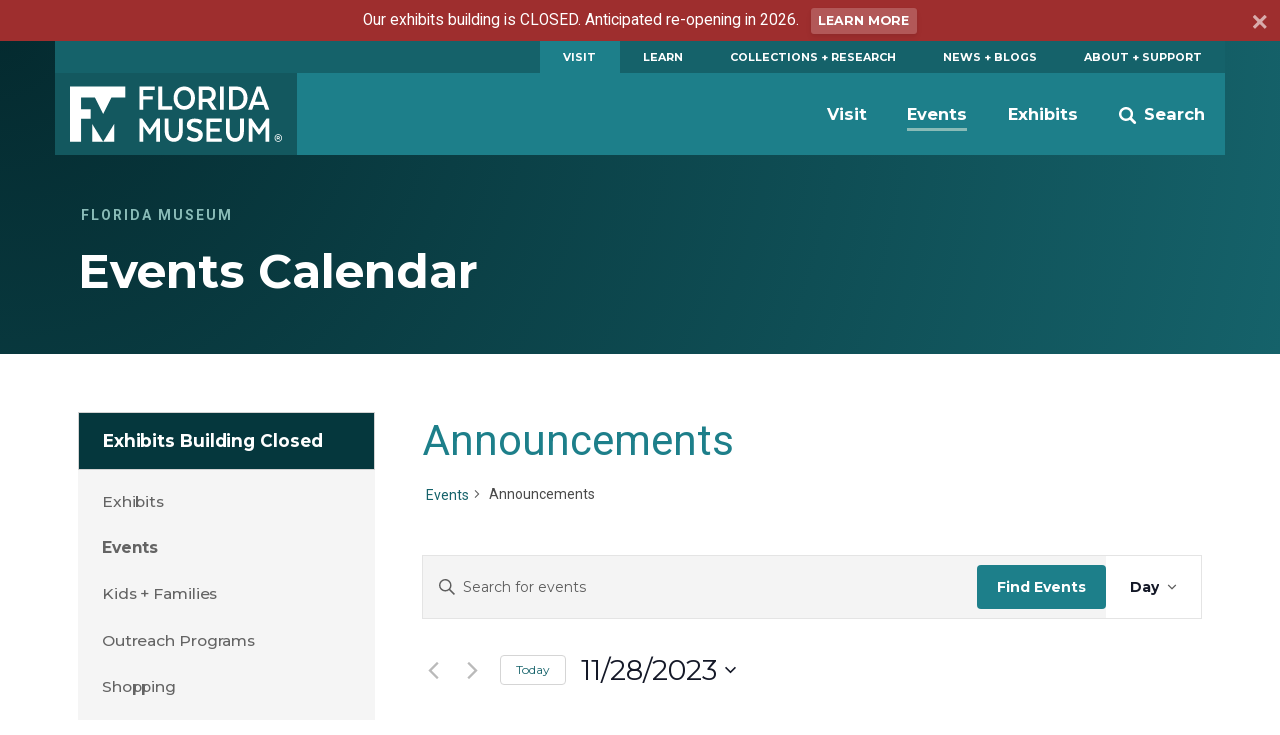

--- FILE ---
content_type: application/javascript
request_url: https://www.floridamuseum.ufl.edu/wp-content/plugins/wp-floridamuseum-announcement-bar/public/js/fm-announcement-bar-public.js?ver=1.0.4
body_size: 397
content:
(function( $ ) {
  'use strict';


    $(window).on('load', function() {

      let $announceEl = $('.fm-announcement-bar');

      let announcementTimestamp = $announceEl.data('timestamp');
      let storageTimestamp = localStorage.getItem('fm-announcement-bar-timestamp');

      // If there's a new announcement clear out the localStorage key.
      if ( announcementTimestamp > storageTimestamp ) {
        localStorage.removeItem('fm-announcement-bar-visible');
        localStorage.removeItem('fm-announcement-bar-timestamp');
      }

      let barIsVisible = localStorage.getItem('fm-announcement-bar-visible') || true;

      // Show it if the user hasn't dismissed it.
      if ( barIsVisible !== 'false' || barIsVisible === null ) {
        $announceEl.show();
      }

      // Dismiss the announcement bar.
      $('.js-dismiss-announcement-bar').on( 'click', function() {
        localStorage.setItem( 'fm-announcement-bar-visible', 'false' );
        localStorage.setItem( 'fm-announcement-bar-timestamp', announcementTimestamp );
        $announceEl.hide();
      });

    })

})( jQuery );

